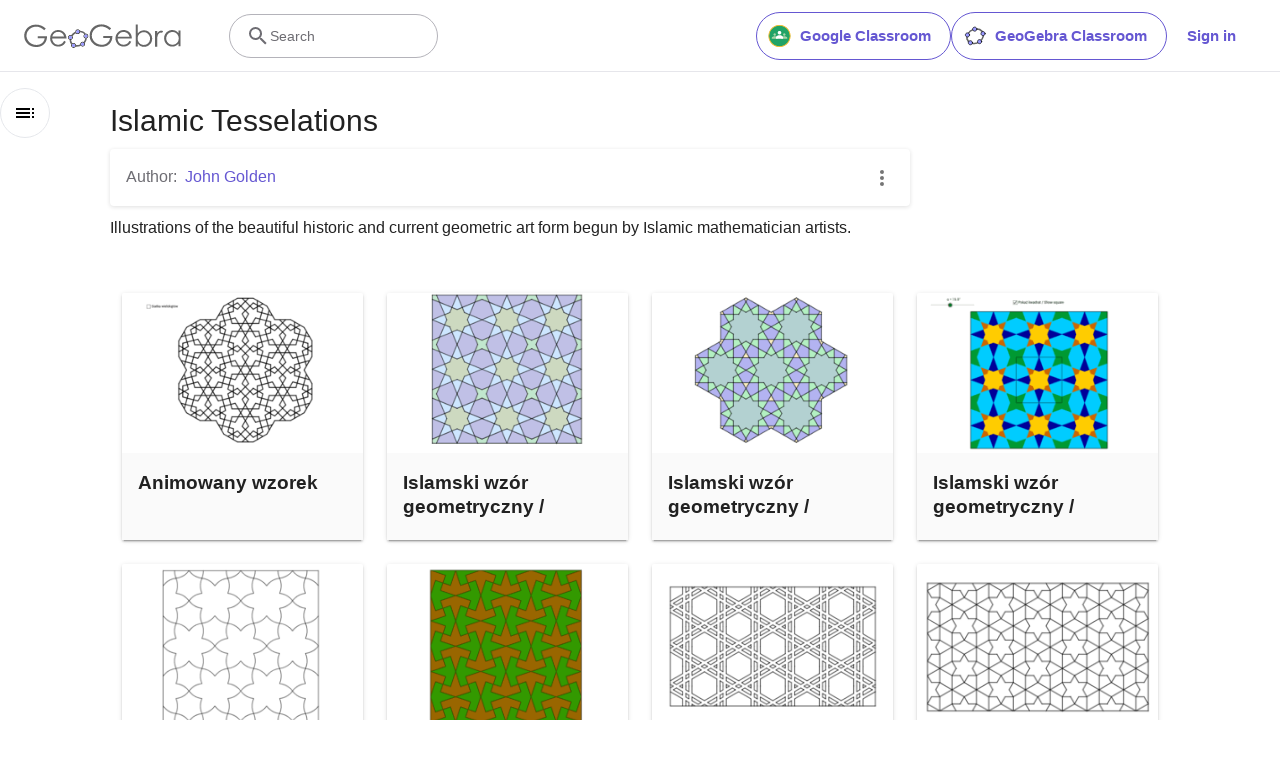

--- FILE ---
content_type: text/javascript
request_url: https://stage.geogebra.org/assets/js/book.e00e20e51095bad9f531.js
body_size: 8526
content:
"use strict";(self.__LOADABLE_LOADED_CHUNKS__=self.__LOADABLE_LOADED_CHUNKS__||[]).push([[8952],{154:(e,t,n)=>{n.d(t,{Ay:()=>d,Fe:()=>m,YO:()=>u});var a=n(6540),r=n(5556),i=n.n(r),s=n(4625),l=n(4758),o=n(6942),c=n.n(o),m="material.topics",u="parent.topics";function d(e){var t=e.topics,n=e.id,r=e.className;return a.createElement("div",{className:c()(r)},a.createElement(l.sA,{id:n,className:"tc-neutral-700 mr-1"}),t.map((function(e,t){return a.createElement(a.Fragment,{key:e},t>0&&", ",a.createElement(s.N_,{to:"/t/".concat(e),className:"ggb-purple-text"},a.createElement(l.sA,{id:"topic.".concat(e,".title")})))})))}d.propTypes={topics:i().array.isRequired,id:i().oneOf([m,u]),className:i().any}},2202:(e,t,n)=>{n.d(t,{A:()=>c});var a=n(6540),r=n(5556),i=n.n(r),s=n(4758),l=n(4625),o=n(7584);function c(e){var t=e.lists,n=e.showNewResources,r=t.discover,i=t.discoverTopics,s=t.newMaterials;return a.createElement("section",{className:"interlinking x-d-x x-row x-center"},n&&!!s.length&&a.createElement(m,{titleKey:"interlinking.title.new",list:s}),!(null==r||!r.length)&&a.createElement(m,{titleKey:"interlinking.title.discover",list:r}),!(null==i||!i.length)&&a.createElement(m,{titleKey:"interlinking.discoverTopics",list:i,isTopicList:!0}))}function m(e){var t=e.titleKey,n=e.list,r=e.isTopicList,i=void 0!==r&&r;return a.createElement("div",{className:"x-column m-2 pl-3 w-100-s"},a.createElement("h2",null,a.createElement(s.sA,{id:t})),a.createElement("ul",null,n.map((function(e){var t;return a.createElement(u,{key:null!==(t=e.id)&&void 0!==t?t:e,material:e,isTopicList:i})}))))}function u(e){var t,n,r=e.material;return e.isTopicList?a.createElement(d,{key:null!==(t=r.id)&&void 0!==t?t:r,topicId:r}):a.createElement(p,{key:null!==(n=r.id)&&void 0!==n?n:r,material:r})}function d(e){var t=e.topicId;return a.createElement("li",{key:t},a.createElement(l.N_,{to:"/t/".concat(t),className:"ggb-teal-text"},a.createElement(s.sA,{id:"topic.".concat(t,".title")})))}function p(e){var t=e.material;return a.createElement("li",{key:t.id},a.createElement(o.A,{href:"/m/".concat(t.id),isExternal:!0,className:"ggb-teal-text"},a.createElement("span",null,t.title)))}c.propTypes={lists:i().shape({discover:i().array,discoverTopics:i().array,newMaterials:i().array}).isRequired,showNewResources:i().bool},m.propTypes={titleKey:i().string.isRequired,list:i().array.isRequired,isTopicList:i().bool},u.propTypes={material:i().oneOfType([i().object,i().string]).isRequired,isTopicList:i().bool},d.propTypes={topicId:i().string.isRequired},p.propTypes={material:i().object.isRequired}},2401:(e,t,n)=>{n.d(t,{A:()=>l});var a=n(6540),r=n(5556),i=n.n(r),s=function(e){return a.createElement("svg",e,a.createElement("path",{d:"M15 5h2V3h-2m0 18h2v-2h-2M11 5h2V3h-2m8 2h2V3h-2m0 6h2V7h-2m0 14h2v-2h-2m0-6h2v-2h-2m0 6h2v-2h-2M3 5h2V3H3m0 6h2V7H3m0 6h2v-2H3m0 6h2v-2H3m0 6h2v-2H3m8 2h2v-2h-2m-4 2h2v-2H7M7 5h2V3H7v2z"}))};function l(e){var t=e.title,n=e.subtitle,r=e.Icon,i=void 0===r?s:r,l=e.children;return a.createElement("div",{className:"flash"},a.createElement("div",{className:"x-d-x x-center mb-3 pt-6 w-100"},a.createElement("div",{className:"bg-gray-light brad-circle p-3_5 d-ib"},a.createElement(i,{className:"icon-l d-b fc-black-disabled"}))),a.createElement("div",{className:"ta-c mb-1"},a.createElement("div",{className:"fw-600"},t)),a.createElement("div",{className:"ta-c mb-3"},a.createElement("div",{className:"tc-black-medium h5"},n)),a.createElement("div",{className:"w-100 ta-c"},l))}s.defaultProps={xmlns:"http://www.w3.org/2000/svg",width:"24",height:"24",viewBox:"0 0 24 24"},l.propTypes={title:i().string.isRequired,subtitle:i().string.isRequired,Icon:i().func,children:i().node}},2618:(e,t,n)=>{n.d(t,{A:()=>h});var a=n(8587),r=n(8168),i=n(9417),s=n(7387),l=n(6540),o=n(7241);function c(e,t){var n=Object.create(null);return e&&l.Children.map(e,(function(e){return e})).forEach((function(e){n[e.key]=function(e){return t&&(0,l.isValidElement)(e)?t(e):e}(e)})),n}function m(e,t,n){return null!=n[t]?n[t]:e.props[t]}function u(e,t,n){var a=c(e.children),r=function(e,t){function n(n){return n in t?t[n]:e[n]}e=e||{},t=t||{};var a,r=Object.create(null),i=[];for(var s in e)s in t?i.length&&(r[s]=i,i=[]):i.push(s);var l={};for(var o in t){if(r[o])for(a=0;a<r[o].length;a++){var c=r[o][a];l[r[o][a]]=n(c)}l[o]=n(o)}for(a=0;a<i.length;a++)l[i[a]]=n(i[a]);return l}(t,a);return Object.keys(r).forEach((function(i){var s=r[i];if((0,l.isValidElement)(s)){var o=i in t,c=i in a,u=t[i],d=(0,l.isValidElement)(u)&&!u.props.in;!c||o&&!d?c||!o||d?c&&o&&(0,l.isValidElement)(u)&&(r[i]=(0,l.cloneElement)(s,{onExited:n.bind(null,s),in:u.props.in,exit:m(s,"exit",e),enter:m(s,"enter",e)})):r[i]=(0,l.cloneElement)(s,{in:!1}):r[i]=(0,l.cloneElement)(s,{onExited:n.bind(null,s),in:!0,exit:m(s,"exit",e),enter:m(s,"enter",e)})}})),r}var d=Object.values||function(e){return Object.keys(e).map((function(t){return e[t]}))},p=function(e){function t(t,n){var a,r=(a=e.call(this,t,n)||this).handleExited.bind((0,i.A)(a));return a.state={contextValue:{isMounting:!0},handleExited:r,firstRender:!0},a}(0,s.A)(t,e);var n=t.prototype;return n.componentDidMount=function(){this.mounted=!0,this.setState({contextValue:{isMounting:!1}})},n.componentWillUnmount=function(){this.mounted=!1},t.getDerivedStateFromProps=function(e,t){var n,a,r=t.children,i=t.handleExited;return{children:t.firstRender?(n=e,a=i,c(n.children,(function(e){return(0,l.cloneElement)(e,{onExited:a.bind(null,e),in:!0,appear:m(e,"appear",n),enter:m(e,"enter",n),exit:m(e,"exit",n)})}))):u(e,r,i),firstRender:!1}},n.handleExited=function(e,t){var n=c(this.props.children);e.key in n||(e.props.onExited&&e.props.onExited(t),this.mounted&&this.setState((function(t){var n=(0,r.A)({},t.children);return delete n[e.key],{children:n}})))},n.render=function(){var e=this.props,t=e.component,n=e.childFactory,r=(0,a.A)(e,["component","childFactory"]),i=this.state.contextValue,s=d(this.state.children).map(n);return delete r.appear,delete r.enter,delete r.exit,null===t?l.createElement(o.A.Provider,{value:i},s):l.createElement(o.A.Provider,{value:i},l.createElement(t,r,s))},t}(l.Component);p.propTypes={},p.defaultProps={component:"div",childFactory:function(e){return e}};const h=p},2835:(e,t,n)=>{n.d(t,{A:()=>b});var a=n(5556),r=n.n(a),i=n(3727),s=n(6540),l=n(4625),o=n(4758),c=n(6942),m=n.n(c);function u(e){var t=e.creator,n=e.contributors,a=e.className,r=function(e,t){return[e].concat(t).filter((function(e,t,n){return n.findIndex((function(t){return t.id===e.id}))===t}))}(t,n);return s.createElement("div",{className:m()("contributors",a)},s.createElement(o.sA,{id:"material.authors",className:"tc-neutral-700 mr-1"}),r.map((function(e,t){return s.createElement(s.Fragment,{key:e.id},t>0&&", ",s.createElement(l.N_,{to:e.profile,className:"ggb-purple-text"},e.displayname))})))}u.propTypes={creator:r().object.isRequired,contributors:r().array.isRequired,className:r().string};var d=n(154),p=n(1225),h=n(7029),f=n(8012),E=n(116),v=n(5974),g=n(6684),x=n(6288);function b(e){var t=e.book,n=e.worksheet,a=null!=n?n:t,r=a.title,i=a.contributors,l=a.creator,o=a.topics;return s.createElement(s.Fragment,null,s.createElement("div",{className:"material-title"},s.createElement("h1",null,r)),s.createElement("div",{className:"material-meta-section"},s.createElement("div",{className:"links-list"},s.createElement(u,{creator:l,contributors:i}),(null==o?void 0:o.length)>0&&s.createElement(d.Ay,{topics:o,id:d.Fe})),s.createElement("div",null,s.createElement(N,{book:t,worksheet:n}))))}function N(e){var t=e.book,n=e.worksheet,a=(0,p.d4)((function(e){return e.userState.user})),r=(0,h.d)(f.Dy),i=t||n,l=t&&n;var o=(0,s.useMemo)((function(){return r?[]:[g.cK]}),[r]);return s.createElement("ul",{style:{margin:0}},i&&s.createElement("li",null,s.createElement(g.Ay,{material:i,bookWorksheet:l,spinnerClassName:"white grey-circle small",onRefresh:function(e){e===E.VY?window.location.reload():e===v.T&&(window.location="/u/".concat(a.username))},gtmId:x.LH,hidePopdownItems:o})))}b.propTypes={book:r().instanceOf(i.im),worksheet:r().instanceOf(i.im)},N.propTypes={book:r().instanceOf(i.im),worksheet:r().instanceOf(i.im)}},4198:(e,t,n)=>{n.d(t,{A:()=>h});var a=n(45),r=n(6540),i=n(5556),s=n.n(i),l=n(4625),o=n(4758),c=n(6942),m=n.n(c),u=["prevIndex","nextIndex"],d=function(e){return r.createElement("svg",e,r.createElement("path",{d:"M20 11v2H8l5.5 5.5-1.42 1.42L4.16 12l7.92-7.92L13.5 5.5 8 11h12z"}))};d.defaultProps={xmlns:"http://www.w3.org/2000/svg",width:"24",height:"24",viewBox:"0 0 24 24"};var p=function(e){return r.createElement("svg",e,r.createElement("path",{d:"M4 11v2h12l-5.5 5.5 1.42 1.42L19.84 12l-7.92-7.92L10.5 5.5 16 11H4z"}))};function h(e){var t=e.prevIndex,n=void 0===t?0:t,i=e.nextIndex,s=void 0===i?0:i,c=(0,a.A)(e,u),h=null,f=null;return c.items&&c.items.length?(n>=0&&(h=c.items[n]),s<c.items.length&&(f=c.items[s]),r.createElement("div",{className:"w-a p-r bg-white-light mx-neg-2 px-2 py-3 px-1-m mx-0-m"},r.createElement("div",{className:"d-b w-100 mx-a mw-1080px clear-floats px-1 px-0-m"},null!==h&&r.createElement("div",{className:"f-l w-50"},r.createElement(l.N_,{className:"tc-i d-ib w-100 h-6 clear-floats",title:h.title,to:h.to},r.createElement(d,{className:"h-100 f-l mr-2 rtl-flip","aria-hidden":"true"}),r.createElement(o.sA,{id:"footer-nav.previous"},(function(e){return r.createElement("span",{className:"d-n-m tc-black-medium"},e)})),r.createElement("div",{className:"h3 to-ellipsis ws-nw o-h d-n-m"},h.title))),null!==f&&r.createElement("div",{className:m()("f-l w-50 ta-r",{"ml-50":null===h})},r.createElement(l.N_,{className:"tc-i d-ib w-100 h-6 clear-floats",title:f.title,to:f.to},r.createElement(p,{className:"h-100 f-r ml-2 rtl-flip","aria-hidden":"true"}),r.createElement(o.sA,{id:"footer-nav.next"},(function(e){return r.createElement("span",{className:"tc-black-medium"},e)})),r.createElement("div",{className:"h3 to-ellipsis ws-nw o-h"},f.title)))))):null}p.defaultProps={xmlns:"http://www.w3.org/2000/svg",width:"24",height:"24",viewBox:"0 0 24 24"},h.propTypes={items:s().arrayOf(s().shape({title:s().string.isRequired,to:s().string.isRequired})),nextIndex:s().number,prevIndex:s().number}},6488:(e,t,n)=>{n.d(t,{A:()=>y});var a=n(8168),r=n(8587),i=n(7387);function s(e,t){return e.replace(new RegExp("(^|\\s)"+t+"(?:\\s|$)","g"),"$1").replace(/\s+/g," ").replace(/^\s*|\s*$/g,"")}var l=n(6540),o=n(961);const c=!1;var m=n(7241),u=function(e){return e.scrollTop},d="unmounted",p="exited",h="entering",f="entered",E="exiting",v=function(e){function t(t,n){var a;a=e.call(this,t,n)||this;var r,i=n&&!n.isMounting?t.enter:t.appear;return a.appearStatus=null,t.in?i?(r=p,a.appearStatus=h):r=f:r=t.unmountOnExit||t.mountOnEnter?d:p,a.state={status:r},a.nextCallback=null,a}(0,i.A)(t,e),t.getDerivedStateFromProps=function(e,t){return e.in&&t.status===d?{status:p}:null};var n=t.prototype;return n.componentDidMount=function(){this.updateStatus(!0,this.appearStatus)},n.componentDidUpdate=function(e){var t=null;if(e!==this.props){var n=this.state.status;this.props.in?n!==h&&n!==f&&(t=h):n!==h&&n!==f||(t=E)}this.updateStatus(!1,t)},n.componentWillUnmount=function(){this.cancelNextCallback()},n.getTimeouts=function(){var e,t,n,a=this.props.timeout;return e=t=n=a,null!=a&&"number"!=typeof a&&(e=a.exit,t=a.enter,n=void 0!==a.appear?a.appear:t),{exit:e,enter:t,appear:n}},n.updateStatus=function(e,t){if(void 0===e&&(e=!1),null!==t)if(this.cancelNextCallback(),t===h){if(this.props.unmountOnExit||this.props.mountOnEnter){var n=this.props.nodeRef?this.props.nodeRef.current:o.findDOMNode(this);n&&u(n)}this.performEnter(e)}else this.performExit();else this.props.unmountOnExit&&this.state.status===p&&this.setState({status:d})},n.performEnter=function(e){var t=this,n=this.props.enter,a=this.context?this.context.isMounting:e,r=this.props.nodeRef?[a]:[o.findDOMNode(this),a],i=r[0],s=r[1],l=this.getTimeouts(),m=a?l.appear:l.enter;!e&&!n||c?this.safeSetState({status:f},(function(){t.props.onEntered(i)})):(this.props.onEnter(i,s),this.safeSetState({status:h},(function(){t.props.onEntering(i,s),t.onTransitionEnd(m,(function(){t.safeSetState({status:f},(function(){t.props.onEntered(i,s)}))}))})))},n.performExit=function(){var e=this,t=this.props.exit,n=this.getTimeouts(),a=this.props.nodeRef?void 0:o.findDOMNode(this);t&&!c?(this.props.onExit(a),this.safeSetState({status:E},(function(){e.props.onExiting(a),e.onTransitionEnd(n.exit,(function(){e.safeSetState({status:p},(function(){e.props.onExited(a)}))}))}))):this.safeSetState({status:p},(function(){e.props.onExited(a)}))},n.cancelNextCallback=function(){null!==this.nextCallback&&(this.nextCallback.cancel(),this.nextCallback=null)},n.safeSetState=function(e,t){t=this.setNextCallback(t),this.setState(e,t)},n.setNextCallback=function(e){var t=this,n=!0;return this.nextCallback=function(a){n&&(n=!1,t.nextCallback=null,e(a))},this.nextCallback.cancel=function(){n=!1},this.nextCallback},n.onTransitionEnd=function(e,t){this.setNextCallback(t);var n=this.props.nodeRef?this.props.nodeRef.current:o.findDOMNode(this),a=null==e&&!this.props.addEndListener;if(n&&!a){if(this.props.addEndListener){var r=this.props.nodeRef?[this.nextCallback]:[n,this.nextCallback],i=r[0],s=r[1];this.props.addEndListener(i,s)}null!=e&&setTimeout(this.nextCallback,e)}else setTimeout(this.nextCallback,0)},n.render=function(){var e=this.state.status;if(e===d)return null;var t=this.props,n=t.children,a=(t.in,t.mountOnEnter,t.unmountOnExit,t.appear,t.enter,t.exit,t.timeout,t.addEndListener,t.onEnter,t.onEntering,t.onEntered,t.onExit,t.onExiting,t.onExited,t.nodeRef,(0,r.A)(t,["children","in","mountOnEnter","unmountOnExit","appear","enter","exit","timeout","addEndListener","onEnter","onEntering","onEntered","onExit","onExiting","onExited","nodeRef"]));return l.createElement(m.A.Provider,{value:null},"function"==typeof n?n(e,a):l.cloneElement(l.Children.only(n),a))},t}(l.Component);function g(){}v.contextType=m.A,v.propTypes={},v.defaultProps={in:!1,mountOnEnter:!1,unmountOnExit:!1,appear:!1,enter:!0,exit:!0,onEnter:g,onEntering:g,onEntered:g,onExit:g,onExiting:g,onExited:g},v.UNMOUNTED=d,v.EXITED=p,v.ENTERING=h,v.ENTERED=f,v.EXITING=E;const x=v;var b=function(e,t){return e&&t&&t.split(" ").forEach((function(t){return a=t,void((n=e).classList?n.classList.remove(a):"string"==typeof n.className?n.className=s(n.className,a):n.setAttribute("class",s(n.className&&n.className.baseVal||"",a)));var n,a}))},N=function(e){function t(){for(var t,n=arguments.length,a=new Array(n),r=0;r<n;r++)a[r]=arguments[r];return(t=e.call.apply(e,[this].concat(a))||this).appliedClasses={appear:{},enter:{},exit:{}},t.onEnter=function(e,n){var a=t.resolveArguments(e,n),r=a[0],i=a[1];t.removeClasses(r,"exit"),t.addClass(r,i?"appear":"enter","base"),t.props.onEnter&&t.props.onEnter(e,n)},t.onEntering=function(e,n){var a=t.resolveArguments(e,n),r=a[0],i=a[1]?"appear":"enter";t.addClass(r,i,"active"),t.props.onEntering&&t.props.onEntering(e,n)},t.onEntered=function(e,n){var a=t.resolveArguments(e,n),r=a[0],i=a[1]?"appear":"enter";t.removeClasses(r,i),t.addClass(r,i,"done"),t.props.onEntered&&t.props.onEntered(e,n)},t.onExit=function(e){var n=t.resolveArguments(e)[0];t.removeClasses(n,"appear"),t.removeClasses(n,"enter"),t.addClass(n,"exit","base"),t.props.onExit&&t.props.onExit(e)},t.onExiting=function(e){var n=t.resolveArguments(e)[0];t.addClass(n,"exit","active"),t.props.onExiting&&t.props.onExiting(e)},t.onExited=function(e){var n=t.resolveArguments(e)[0];t.removeClasses(n,"exit"),t.addClass(n,"exit","done"),t.props.onExited&&t.props.onExited(e)},t.resolveArguments=function(e,n){return t.props.nodeRef?[t.props.nodeRef.current,e]:[e,n]},t.getClassNames=function(e){var n=t.props.classNames,a="string"==typeof n,r=a?""+(a&&n?n+"-":"")+e:n[e];return{baseClassName:r,activeClassName:a?r+"-active":n[e+"Active"],doneClassName:a?r+"-done":n[e+"Done"]}},t}(0,i.A)(t,e);var n=t.prototype;return n.addClass=function(e,t,n){var a=this.getClassNames(t)[n+"ClassName"],r=this.getClassNames("enter").doneClassName;"appear"===t&&"done"===n&&r&&(a+=" "+r),"active"===n&&e&&u(e),a&&(this.appliedClasses[t][n]=a,function(e,t){e&&t&&t.split(" ").forEach((function(t){return a=t,void((n=e).classList?n.classList.add(a):function(e,t){return e.classList?!!t&&e.classList.contains(t):-1!==(" "+(e.className.baseVal||e.className)+" ").indexOf(" "+t+" ")}(n,a)||("string"==typeof n.className?n.className=n.className+" "+a:n.setAttribute("class",(n.className&&n.className.baseVal||"")+" "+a)));var n,a}))}(e,a))},n.removeClasses=function(e,t){var n=this.appliedClasses[t],a=n.base,r=n.active,i=n.done;this.appliedClasses[t]={},a&&b(e,a),r&&b(e,r),i&&b(e,i)},n.render=function(){var e=this.props,t=(e.classNames,(0,r.A)(e,["classNames"]));return l.createElement(x,(0,a.A)({},t,{onEnter:this.onEnter,onEntered:this.onEntered,onEntering:this.onEntering,onExit:this.onExit,onExiting:this.onExiting,onExited:this.onExited}))},t}(l.Component);N.defaultProps={classNames:""},N.propTypes={};const y=N},7075:(e,t,n)=>{n.d(t,{A:()=>d});var a=n(6540),r=n(7617),i=n(5556),s=n.n(i),l=n(6368),o=n(3740),c=n(8947),m=n(7985),u=n(2931);function d(e){var t,n=e.chapter,i=e.book,s=e.baseUrl;return(0,u.A)(),a.createElement("div",{className:"book-chapter-page xi-grow-1"},a.createElement("div",{className:"row"},a.createElement("div",{className:"col s12"},a.createElement(l.Ay,{title:n.title||i.title,pageType:l.MQ,publicPage:!1,isAdsFreePartner:null===(t=i.creator)||void 0===t?void 0:t.isAdsFree}),a.createElement(c.A,{noIndex:!i.qualityVerified}),a.createElement("h1",null,n.title),n.description&&a.createElement("p",null,a.createElement(o.A,null,n.description)))),a.createElement("div",{className:"row"},a.createElement("ul",{className:"chapter"},i&&n&&n.pages&&n.pages.map((function(e){var t=e.thumbUrl?e.thumbUrl.replace("$1",""):m.A;return a.createElement(r.A,{key:e.id,title:e.title,imageUrl:t,href:"".concat(s||"/m/".concat(i.id),"#material/").concat(e.id),stayInTab:!0})})))))}d.propTypes={chapter:s().any.isRequired,book:s().any,baseUrl:s().string}},7241:(e,t,n)=>{n.d(t,{A:()=>a});const a=n(6540).createContext(null)},7617:(e,t,n)=>{n.d(t,{A:()=>x});var a=n(6540),r=n(5556),i=n.n(r),s=n(4758),l=n(8168),o=n(45),c=n(296);var m=["imageUrl","lazyLoad","alt","rounded"],u="d-b btrad-2px w-a mw-100i h-a m-a mx-h-100 pa-0 obj-fit-contain",d="mx-h-100 mw-2_3 pa-0 bg-white brad-50 w-100 h-100px w-100px m-a d-b obj-fit-cover";function p(e){var t=e.imageUrl,n=e.lazyLoad,r=e.alt,i=e.rounded,s=(0,o.A)(e,m),p=(0,a.useRef)(null),h=(0,a.useRef)(!n||!1),f=function(e,t){var n=!("undefined"==typeof window||!window.IntersectionObserver),r=(0,a.useState)(!n),i=(0,c.A)(r,2),s=i[0],l=i[1];return(0,a.useEffect)((function(){var a;return n&&(a=new window.IntersectionObserver((function(e){var t=e[0],n="boolean"==typeof t.isIntersecting?t.isIntersecting:0!==t.intersectionRatio;l(n)}),t)).observe(e.current),function(){a&&a.disconnect()}}),[]),s}(p,{rootMargin:"0px 0px ".concat(100,"px 0px")});return h.current=h.current||f,h.current?a.createElement("img",(0,l.A)({},s,{className:"".concat(i?d:u),suppressHydrationWarning:!0,alt:r,ref:p,src:t})):a.createElement("img",(0,l.A)({},s,{className:i?d:u,suppressHydrationWarning:!0,alt:r,ref:p,src:"[data-uri]"}))}p.propTypes={imageUrl:i().oneOfType([i().object,i().string]).isRequired,lazyLoad:i().bool,alt:i().string,rounded:i().bool};var h=n(6942),f=n.n(h),E=n(3740),v=n(7584),g=function(e){var t=e.stayInTab?"_self":"_blank",n=e.iconComponent;return a.createElement("li",{ref:e.innerRef,className:"d-ib w-25 w-50-s py-0 px-1_5"},a.createElement("div",{className:f()("shadow p-r trans-box-shadow-0_3 shadow-raised-h brad-2px mt-1 mx-0 mb-2",e.className)},a.createElement("div",{className:"pt-2_3 o-h o-h p-r card-preview"},e.imageTitle&&a.createElement("div",{className:"p-a t-0 py-1 px-1_5 fs-1_45 fw-600 z-100"},a.createElement("div",{className:"tc-black-medium"},e.imageTitle)),e.imageReplacementText&&a.createElement("div",{className:"px-1 pt-1 pa-0 o-h h4 p-a px-2"},a.createElement(E.A,{hideImages:!0,renderASCII:!0},e.imageReplacementText.length>500?e.imageReplacementText.substring(0,500)+"…":e.imageReplacementText)),e.imageUrl&&a.createElement(p,{rounded:e.hasRoundedImage,imageUrl:e.imageUrl,lazyLoad:e.lazyLoadImage,style:e.fixedImageHeight?{height:e.fixedImageHeight,margin:"auto"}:void 0,alt:e.altText||""}),n&&!e.imageUrl&&a.createElement("div",{className:u},a.createElement(n,{className:"icon p-a t-0 my-0 mx-a w-100 h-100 o-0_54"})),e.badges&&a.createElement("div",{className:"p-a b-0 w-100 card-badges"},e.badges.map((function(e,t){return a.createElement("div",{className:"card-badge x-d-x f-r w-24 h-24 p-0_5 mb-1 mr-1 brad-16px",key:t,style:{backgroundColor:"rgba(0, 0, 0, 0.38)"}},a.createElement(e,null))})))),a.createElement("div",{className:"p-2 mh-9 lh-n x-d-x x-column-fit mx-h-40 bg-white-light ".concat(e.actionButton?"pb-6_5":"")},a.createElement("h3",{className:"".concat(e.titleClassNames?e.titleClassNames:"h-3_4rem","\n            fw-600 lh-1_6rem my-2px mx-0 o-h")},a.createElement(v.A,{href:e.href,target:t,isExternal:e.isExternal,title:e.titleHoverText||e.title,className:f()("pseudo-stretch",{"tc-black-high":e.title,"tc-black-medium":!e.title})},e.title||a.createElement("em",null,a.createElement(s.sA,{id:"card.no_title"})))),e.typeDescriptor&&a.createElement("div",{className:f()("ws-nw tt-u ls-2px fs-1_5 h-2 to-ellipsis o-h",e.typeDescriptor.className),style:{order:-1}},e.typeDescriptor.isTranslationKey?a.createElement(s.sA,{id:e.typeDescriptor.text}):e.typeDescriptor.text),e.additionalInfo&&a.createElement("p",{className:f()("ws-nw lh-3 m-0 o-h to-ellipsis mr-3",{"pad-right":e.contextMenu})},e.additionalInfo),e.children),a.createElement("div",{className:"p-a r-1 b-2"},e.contextMenu),e.actionButton&&a.createElement("div",{className:"p-a b-12px l-50 r-50 ta-c action-button-section"},e.actionButton)))};g.propTypes={title:i().string.isRequired,href:i().string.isRequired,titleClassNames:i().string,hasRoundedImage:i().bool,isExternal:i().bool,stayInTab:i().bool,titleHoverText:i().string,contextMenu:i().object,actionButton:i().object,imageUrl:i().oneOfType([i().object,i().string]),imageReplacementText:i().string,imageTitle:i().string,lazyLoadImage:i().bool,iconComponent:function(e,t,n){if(!e||!e[t]&&!e.imageUrl&&"string"!=typeof e.imageReplacementText)throw new Error("Invalid props supplied for '".concat(n,"': Needs 'imageURL', '").concat(t," or imageReplacementText'!"))},fixedImageHeight:i().string,typeDescriptor:i().shape({text:i().string.isRequired,isTranslationKey:i().bool,className:i().string}),additionalInfo:i().oneOfType([i().object,i().string]),altText:i().string,innerRef:i().func,badges:i().array,className:i().any},g.defaultProps={title:"",href:"#"};const x=g},7623:(e,t,n)=>{n.r(t),n.d(t,{BookViewer:()=>C,default:()=>R});var a=n(6540),r=n(5556),i=n.n(r),s=n(5545),l=n(3727),o=n(4198),c=n(2202),m=n(6347),u=n(1225),d=n(880),p=n(118),h=n(7075),f=n(3740),E=n(6368),v=n(8947),g=n(9689),x=n(2835),b=n(2931),N=n(3398),y=n(2401),w=n(4758),A=function(e){return a.createElement("svg",e,a.createElement("path",{d:"M21 5c-1.11-.35-2.33-.5-3.5-.5-1.95 0-4.05.4-5.5 1.5-1.45-1.1-3.55-1.5-5.5-1.5-1.95 0-4.05.4-5.5 1.5v14.65c0 .25.25.5.5.5.1 0 .15-.05.25-.05C3.1 20.45 5.05 20 6.5 20c1.95 0 4.05.4 5.5 1.5 1.35-.85 3.8-1.5 5.5-1.5 1.65 0 3.35.3 4.75 1.05.1.05.15.05.25.05.25 0 .5-.25.5-.5V6c-.6-.45-1.25-.75-2-1m0 13.5c-1.1-.35-2.3-.5-3.5-.5-1.7 0-4.15.65-5.5 1.5V8c1.35-.85 3.8-1.5 5.5-1.5 1.2 0 2.4.15 3.5.5v11.5z"}))};function k(e){var t,n=e.book,r=n.chapters,i=n.creator,s=n.date_published,o=n.description,c=n.qualityVerified,m=n.title,d=n.visibility,p=n.thumbnail,k=(0,w.tz)(),T=(null==r?void 0:r.length)>1&&0!==(null===(t=r[0])||void 0===t?void 0:t.id),C=(0,u.d4)((function(e){return e.userState.user})).id===i.id;return(0,b.A)(),a.createElement("div",{className:"book-title-page xi-grow-1"},a.createElement("div",{className:"book-title"},a.createElement(E.Ay,{isAdsFreePartner:i.isAdsFree,title:m,image:n.getThumbnailURL(l.$A),description:o,publishDate:s,profile:{first_name:i.displayname,username:i.username,url:i.profile},pageType:E.MQ,publicPage:d!==l.PD}),a.createElement(v.A,{noIndex:!c})),a.createElement(x.A,{book:n}),a.createElement("div",{className:"row"},o&&a.createElement("div",{className:"description"},a.createElement(f.A,null,o)),null!=r&&r.length?1===r.length?a.createElement(h.A,{book:n,chapter:r[0]}):a.createElement("img",{className:"col s12 m5 l4 book-thumbnail",src:p,alt:m}):a.createElement("div",{className:"no-content"},a.createElement(y.A,{subtitle:k.formatMessage({id:"book-title.empty-book-subtitle"}),title:k.formatMessage({id:"book-title.empty-book-title"}),Icon:A},C&&a.createElement("div",{className:"tw button"},a.createElement(N.Wz,{component:"a",href:"/material/edit/id/".concat(n.id)},k.formatMessage({id:"book.edit"})))))),T&&a.createElement(g.A,{book:n}))}A.defaultProps={xmlns:"http://www.w3.org/2000/svg",width:"24",height:"24",viewBox:"0 0 24 24"},k.propTypes={book:i().instanceOf(l.im).isRequired};var T=n(4867),C=function(e){var t=e.type,n=e.book,r=e.worksheet,i=e.chapter,m=(0,a.useMemo)((function(){return n.flatten()}),[n]),u=(0,l.sy)(n,r,i,m),f=u.nextIndex,E=u.prevIndex,v=function(e,t,n,r){return(0,a.useMemo)((function(){var i,l=!0,o=!1,c=!1;switch(e){case s.yy:null===n?(l=!1,i=a.createElement(d.A,{className:"h-25vh"})):i=a.createElement(p.Vy,{book:t,worksheet:n,type:s.yy});break;case s.vR:i=a.createElement(h.A,{book:t,chapter:r});break;default:o=!!t.interlinking,c=!0,i=a.createElement(k,{book:t})}return{page:i,isNavigationVisible:l,isInterlinkingVisible:o,isPageFooterVisible:c}}),[t,r,e,n])}(t,n,r,i),g=v.page,x=v.isNavigationVisible,b=v.isInterlinkingVisible,N=v.isPageFooterVisible;return a.createElement(T.A,{additionalFooter:a.createElement(a.Fragment,null,x&&a.createElement(o.A,{worksheet:r,chapter:i,book:n,items:m,nextIndex:f,prevIndex:E}),b&&a.createElement("div",{className:"mw-1080px mx-a"},a.createElement(c.A,{lists:n.interlinking,showNewResources:!0}))),skipDefaultFooter:!N},g)};C.propTypes={type:i().oneOf(s.ff).isRequired,book:i().instanceOf(l.im).isRequired,worksheet:i().instanceOf(l.im),chapter:i().any};const R=(0,m.y)((0,u.Ng)((function(e){return{sideNavClass:e.sideNavState.state,headerClass:e.headerState.content?"double":"single"}}))(C))},7985:(e,t,n)=>{n.d(t,{A:()=>a});const a="/assets/img/ws.e641d526.png"},9689:(e,t,n)=>{n.d(t,{A:()=>m});var a=n(6540),r=n(5556),i=n.n(r),s=n(6347),l=n(4625),o=n(4758),c=n(3727);function m(e){var t=e.book,n=e.baseUrl,r=(0,s.zy)(),i=null!=n?n:"/m/".concat(t.id),c="".concat(i).concat(r.search);return a.createElement("div",{className:"book-toc"},a.createElement(o.sA,{tagName:"h2",id:"toc.table_of_contents"}),a.createElement("ul",null,t.chapters&&t.chapters.map((function(e){var t;return a.createElement("li",{key:e.id},a.createElement("h3",null,a.createElement(l.N_,{to:"".concat(c,"#chapter/").concat(e.id),title:null!==(t=e.title)&&void 0!==t?t:void 0,className:"truncate ggb-teal-text text-darken-3"},e.title)),a.createElement("ul",null,e.pages.map((function(e){return a.createElement("li",{key:e.id},a.createElement(l.N_,{title:e.title,to:"".concat(c,"#material/").concat(e.id),className:"truncate ggb-teal-text text-darken-2"},e.title))}))))}))))}m.propTypes={book:i().instanceOf(c.im).isRequired,baseUrl:i().string}}}]);